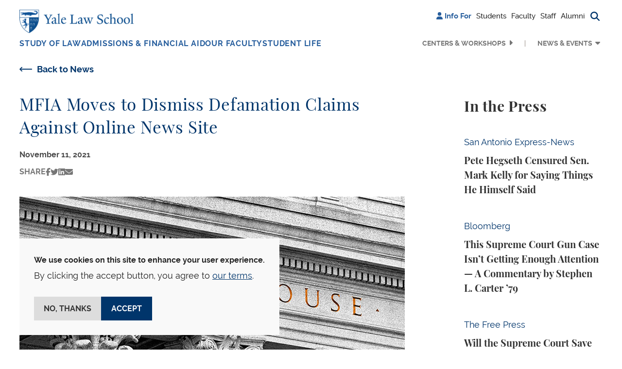

--- FILE ---
content_type: text/html; charset=UTF-8
request_url: https://law.yale.edu/yls-today/news/mfia-moves-dismiss-defamation-claims-against-online-news-site
body_size: 16889
content:

<!DOCTYPE html>
<html lang="en" dir="ltr" prefix="og: https://ogp.me/ns#" class="h-100">
  <head>
    <meta charset="utf-8" />
<noscript><style>form.antibot * :not(.antibot-message) { display: none !important; }</style>
</noscript><meta name="description" content="The Media Freedom and Information Access Clinic has moved to dismiss defamation claims against the online news site New Canaanite and its editor." />
<meta name="robots" content="max-image-preview:large" />
<link rel="canonical" href="https://law.yale.edu/yls-today/news/mfia-moves-dismiss-defamation-claims-against-online-news-site" />
<link rel="image_src" href="/sites/default/files/images/news/generic/mfp-courthouse-shutterstock_450265687-cropped.jpg" />
<meta name="rights" content="© Yale Law School" />
<meta property="og:site_name" content="Yale Law School" />
<meta property="og:title" content="MFIA Moves to Dismiss Defamation Claims Against Online News Site" />
<meta property="og:image" content="https://law.yale.edu/sites/default/files/styles/metatag_1200x630/public/images/news/generic/mfp-courthouse-shutterstock_450265687-cropped.jpg?itok=eU0vYc3X" />
<meta property="og:image:width" content="1200" />
<meta property="og:image:height" content="630" />
<meta property="og:updated_time" content="2021-12-20T20:03:11-0500" />
<meta property="og:image:alt" content="Atmospheric photo of a courthouse" />
<meta property="og:phone_number" content="2034324992" />
<meta name="twitter:card" content="summary_large_image" />
<meta name="twitter:title" content="MFIA Moves to Dismiss Defamation Claims Against Online News Site" />
<meta name="twitter:description" content="The Media Freedom and Information Access Clinic has moved to dismiss defamation claims against the online news site New Canaanite and its editor." />
<meta name="twitter:site:id" content="59226213" />
<meta name="twitter:creator:id" content="59226213" />
<meta name="twitter:creator" content="@YaleLawSch" />
<meta name="twitter:image" content="https://law.yale.edu/sites/default/files/styles/metatag_800x418/public/images/news/generic/mfp-courthouse-shutterstock_450265687-cropped.jpg?itok=bJ0R0m5j" />
<meta name="twitter:image:alt" content="Atmospheric photo of a courthouse" />
<meta name="google-site-verification" content="luKXbTuyvvX2nnIuDI7T85Xcgl-v0g8ZT7-StWwFcdU" />
<meta name="Generator" content="Drupal 11 (https://www.drupal.org)" />
<meta name="MobileOptimized" content="width" />
<meta name="HandheldFriendly" content="true" />
<meta name="viewport" content="width=device-width, initial-scale=1.0" />
<link rel="icon" href="/themes/custom/yls_main/favicon.ico" type="image/vnd.microsoft.icon" />

    <title>MFIA Moves to Dismiss Defamation Claims Against Online News Site | Yale Law School</title>
    <link rel="stylesheet" media="all" href="/sites/default/files/css/css_Yy3kpHROTs1TTAgyHFdp3To1Wac8ClBJ-Exoi-t6Lco.css?delta=0&amp;language=en&amp;theme=yls_main&amp;include=[base64]" />
<link rel="stylesheet" media="all" href="/sites/default/files/css/css_1zYj92Qp502v1TdTf2Ao7uJuNOoxWJFJE8ZNQ_51Qvc.css?delta=1&amp;language=en&amp;theme=yls_main&amp;include=[base64]" />
<link rel="stylesheet" media="print" href="/sites/default/files/css/css_IHFb3Hr3g8qvTa_fQzvZNBeCRjgmu3VQThyrpRkbDZs.css?delta=2&amp;language=en&amp;theme=yls_main&amp;include=[base64]" />
<link rel="stylesheet" media="all" href="/sites/default/files/css/css_1Yeal7BEzOFYft09SxUYmwB5I32CemHecKwC893Rn-0.css?delta=3&amp;language=en&amp;theme=yls_main&amp;include=[base64]" />

    <script type="application/json" data-drupal-selector="drupal-settings-json">{"path":{"baseUrl":"\/","pathPrefix":"","currentPath":"node\/11909423","currentPathIsAdmin":false,"isFront":false,"currentLanguage":"en"},"pluralDelimiter":"\u0003","suppressDeprecationErrors":true,"gtag":{"tagId":"","consentMode":false,"otherIds":[],"events":[],"additionalConfigInfo":[]},"ajaxPageState":{"libraries":"[base64]","theme":"yls_main","theme_token":null},"ajaxTrustedUrl":{"\/site-search":true},"gtm":{"tagId":null,"settings":{"data_layer":"dataLayer","include_classes":false,"allowlist_classes":"","blocklist_classes":"","include_environment":false,"environment_id":"","environment_token":""},"tagIds":["GTM-W5WLCW"]},"data":{"extlink":{"extTarget":true,"extTargetAppendNewWindowDisplay":true,"extTargetAppendNewWindowLabel":"(opens in a new window)","extTargetNoOverride":true,"extNofollow":false,"extTitleNoOverride":false,"extNoreferrer":true,"extFollowNoOverride":false,"extClass":"ext","extLabel":"(link is external)","extImgClass":false,"extSubdomains":false,"extExclude":"","extInclude":"","extCssExclude":"","extCssInclude":"","extCssExplicit":"","extAlert":false,"extAlertText":"This link will take you to an external web site. We are not responsible for their content.","extHideIcons":false,"mailtoClass":"0","telClass":"0","mailtoLabel":"(link sends email)","telLabel":"(link is a phone number)","extUseFontAwesome":false,"extIconPlacement":"append","extPreventOrphan":false,"extFaLinkClasses":"fa fa-external-link","extFaMailtoClasses":"fa fa-envelope-o","extAdditionalLinkClasses":"","extAdditionalMailtoClasses":"","extAdditionalTelClasses":"","extFaTelClasses":"fa fa-phone","allowedDomains":["www.law.yale.edu"],"extExcludeNoreferrer":""}},"eu_cookie_compliance":{"cookie_policy_version":"1.0.0","popup_enabled":true,"popup_agreed_enabled":false,"popup_hide_agreed":false,"popup_clicking_confirmation":false,"popup_scrolling_confirmation":false,"popup_html_info":"\u003Cdiv aria-labelledby=\u0022popup-text\u0022  class=\u0022eu-cookie-compliance-banner eu-cookie-compliance-banner-info eu-cookie-compliance-banner--opt-in\u0022\u003E\n  \u003Cdiv class=\u0022popup-content info eu-cookie-compliance-content\u0022\u003E\n        \u003Cdiv id=\u0022popup-text\u0022 class=\u0022eu-cookie-compliance-message\u0022 role=\u0022document\u0022\u003E\n      \u003Cp\u003E\u003Cstrong\u003EWe use cookies on this site to enhance your user experience.\u003C\/strong\u003E\u003C\/p\u003E\u003Cp\u003EBy clicking the accept button, you agree to \u003Ca href=\u0022\/about-yale-law-school\/offices-services\/information-technology-services-its\/yale-law-school-website-privacy-policy\u0022\u003Eour terms\u003C\/a\u003E.\u003C\/p\u003E\n              \u003Cbutton type=\u0022button\u0022 class=\u0022find-more-button eu-cookie-compliance-more-button\u0022\u003EMore info\u003C\/button\u003E\n          \u003C\/div\u003E\n\n    \n    \u003Cdiv id=\u0022popup-buttons\u0022 class=\u0022eu-cookie-compliance-buttons\u0022\u003E\n            \u003Cbutton type=\u0022button\u0022 class=\u0022agree-button eu-cookie-compliance-secondary-button\u0022\u003EAccept\u003C\/button\u003E\n              \u003Cbutton type=\u0022button\u0022 class=\u0022decline-button eu-cookie-compliance-default-button\u0022\u003ENo, thanks\u003C\/button\u003E\n          \u003C\/div\u003E\n  \u003C\/div\u003E\n\u003C\/div\u003E","use_mobile_message":false,"mobile_popup_html_info":"\u003Cdiv aria-labelledby=\u0022popup-text\u0022  class=\u0022eu-cookie-compliance-banner eu-cookie-compliance-banner-info eu-cookie-compliance-banner--opt-in\u0022\u003E\n  \u003Cdiv class=\u0022popup-content info eu-cookie-compliance-content\u0022\u003E\n        \u003Cdiv id=\u0022popup-text\u0022 class=\u0022eu-cookie-compliance-message\u0022 role=\u0022document\u0022\u003E\n      \n              \u003Cbutton type=\u0022button\u0022 class=\u0022find-more-button eu-cookie-compliance-more-button\u0022\u003EMore info\u003C\/button\u003E\n          \u003C\/div\u003E\n\n    \n    \u003Cdiv id=\u0022popup-buttons\u0022 class=\u0022eu-cookie-compliance-buttons\u0022\u003E\n            \u003Cbutton type=\u0022button\u0022 class=\u0022agree-button eu-cookie-compliance-secondary-button\u0022\u003EAccept\u003C\/button\u003E\n              \u003Cbutton type=\u0022button\u0022 class=\u0022decline-button eu-cookie-compliance-default-button\u0022\u003ENo, thanks\u003C\/button\u003E\n          \u003C\/div\u003E\n  \u003C\/div\u003E\n\u003C\/div\u003E","mobile_breakpoint":768,"popup_html_agreed":false,"popup_use_bare_css":true,"popup_height":"auto","popup_width":"100%","popup_delay":0,"popup_link":"\/about-yale-law-school\/offices-services\/information-technology-services-its\/yale-law-school-website-privacy-policy","popup_link_new_window":true,"popup_position":false,"fixed_top_position":true,"popup_language":"en","store_consent":false,"better_support_for_screen_readers":false,"cookie_name":"","reload_page":false,"domain":"","domain_all_sites":false,"popup_eu_only":false,"popup_eu_only_js":false,"cookie_lifetime":100,"cookie_session":0,"set_cookie_session_zero_on_disagree":0,"disagree_do_not_show_popup":false,"method":"opt_in","automatic_cookies_removal":true,"allowed_cookies":"","withdraw_markup":"\u003Cbutton type=\u0022button\u0022 class=\u0022eu-cookie-withdraw-tab\u0022\u003EPrivacy settings\u003C\/button\u003E\n\u003Cdiv aria-labelledby=\u0022popup-text\u0022 class=\u0022eu-cookie-withdraw-banner\u0022\u003E\n  \u003Cdiv class=\u0022popup-content info eu-cookie-compliance-content\u0022\u003E\n    \u003Cdiv id=\u0022popup-text\u0022 class=\u0022eu-cookie-compliance-message\u0022 role=\u0022document\u0022\u003E\n      \u003Cp\u003E\u003Cstrong\u003EWe use cookies on this site to enhance your user experience.\u003C\/strong\u003E\u003C\/p\u003E\u003Cp\u003EYou have given your consent for us to set cookies.\u003C\/p\u003E\n    \u003C\/div\u003E\n    \u003Cdiv id=\u0022popup-buttons\u0022 class=\u0022eu-cookie-compliance-buttons\u0022\u003E\n      \u003Cbutton type=\u0022button\u0022 class=\u0022eu-cookie-withdraw-button \u0022\u003EWithdraw consent\u003C\/button\u003E\n    \u003C\/div\u003E\n  \u003C\/div\u003E\n\u003C\/div\u003E","withdraw_enabled":false,"reload_options":0,"reload_routes_list":"","withdraw_button_on_info_popup":false,"cookie_categories":[],"cookie_categories_details":[],"enable_save_preferences_button":true,"cookie_value_disagreed":"0","cookie_value_agreed_show_thank_you":"1","cookie_value_agreed":"2","containing_element":"body","settings_tab_enabled":false,"olivero_primary_button_classes":"","olivero_secondary_button_classes":"","close_button_action":"close_banner","open_by_default":true,"modules_allow_popup":true,"hide_the_banner":false,"geoip_match":true,"unverified_scripts":[]},"user":{"uid":0,"permissionsHash":"b78c7f7dc1c93d5165cff376181a6237d308e628f8ec64016fd16b1473a77860"}}</script>
<script src="/sites/default/files/js/js_gEcXIrDO_h-pz8a5Yvqkn7iZtdy5qMtc02i_lwgX9HM.js?scope=header&amp;delta=0&amp;language=en&amp;theme=yls_main&amp;include=[base64]"></script>
<script src="/libraries/fontawesome/js/all.js" defer crossorigin="anonymous"></script>
<script src="/libraries/fontawesome/js/v4-shims.js" defer crossorigin="anonymous"></script>
<script src="/modules/contrib/google_tag/js/gtag.js?t9c1gg"></script>
<script src="/modules/contrib/google_tag/js/gtm.js?t9c1gg"></script>

  </head>
  <body class="role-anonymous theme-yls-main page-node-11909423 alias--yls-today-news-mfia-moves-dismiss-defamation-claims-against-online-news-site path-node page-node-type-article   d-flex flex-column h-100">
        <div class="visually-hidden-focusable skip-link p-3 container">
      <a href="#main-content" class="p-2">
        Skip to main content
      </a>
    </div>
    <noscript><iframe src="https://www.googletagmanager.com/ns.html?id=GTM-W5WLCW"
                  height="0" width="0" style="display:none;visibility:hidden"></iframe></noscript>

      <div class="dialog-off-canvas-main-canvas d-flex flex-column h-100" data-off-canvas-main-canvas>
    






<header class="">
  
      <nav class="navbar navbar-expand-lg    p-0 header-navigation">
      <div
        class="none header-wrapper container-xl flex-row flex-lg-column collapsed-menu">
        <div class="main-nav-branding">
            <div class="region region-nav-branding d-flex align-items-center align-items-lg-start justify-content-between">
    <div id="block-yls-main-branding" class="block block-system block-system-branding-block">
  
    
  <div class="navbar-brand d-flex align-items-center">

    <a href="/" title="Home" rel="home" class="site-logo d-block">
    <img src="/themes/custom/yls_main/logo2x.png" alt="Home" fetchpriority="high" />
  </a>
  
  <div>
    
      </div>
</div>
</div>
<nav role="navigation" aria-label="Additional menu" id="block-additionalmenu" class="block block-menu navigation menu--additional-menu">
        
              <ul data-block="nav_branding" class="nav navbar-nav">
                    <li class="nav-item">
        <span class="nav-link"><i class="fas fa-user" aria-hidden="true"></i> <span class="link-text">Info For</span></span>
              </li>
                <li class="nav-item">
        <a href="/students" class="nav-link" data-drupal-link-system-path="node/11846366">Students</a>
              </li>
                <li class="nav-item">
        <a href="/infoforfaculty" class="nav-link" data-drupal-link-system-path="node/11862521">Faculty</a>
              </li>
                <li class="nav-item">
        <a href="/staff" class="nav-link" data-drupal-link-system-path="node/11862531">Staff</a>
              </li>
                <li class="nav-item">
        <a href="/alumni" class="nav-link" data-drupal-link-system-path="node/53">Alumni</a>
              </li>
                <li class="nav-item">
        <span class="search-trigger nav-link"><i class="fas fa-magnifying-glass" aria-hidden="true" title="Search button"></i><span class="sr-only">Search button</span></span>
              </li>
        </ul>
  


  </nav>
<div class="views-exposed-form main-search block block-views block-views-exposed-filter-blocksearch-search-form container-xl" data-drupal-selector="views-exposed-form-search-search-form" id="block-exposedformsearchsearch-form">
  
    
      <form data-block="nav_branding" action="/site-search" method="get" id="views-exposed-form-search-search-form" accept-charset="UTF-8">
  <div class="form--inline clearfix d-flex flex-column flex-md-row search-block-form">
  <div class="js-form-item form-item js-form-type-textfield form-type-textfield js-form-item-keyword form-item-keyword">
      <label for="edit-keyword">Search</label>
        
  <input placeholder="Search" data-drupal-selector="edit-keyword" type="text" id="edit-keyword" name="keyword" value="" size="30" maxlength="128" class="form-text form-control" />


        </div>
<div data-drupal-selector="edit-actions" class="form-actions js-form-wrapper form-wrapper" id="edit-actions">
    <input data-drupal-selector="edit-submit-search" type="submit" id="edit-submit-search" value="Search" class="button js-form-submit form-submit btn btn-secondary" />

</div>

</div>

</form>

  </div>

  </div>

        </div>

        <button
          class="navbar-toggler collapsed d-flex align-items-center justify-content-center d-lg-none"
          type="button" data-bs-toggle="collapse"
          data-bs-target="#navbarSupportedContent"
          aria-controls="navbarSupportedContent"
          aria-expanded="false" aria-label="Toggle navigation">
          <i class="fa-solid fa-bars"></i>
          <i class="fa-solid fa-xmark"></i>
        </button>

        <div
          class="collapse-menu collapse navbar-collapse justify-content-lg-end flex-wrap"
          id="navbarSupportedContent">
          <div class="shadow-wrapper d-lg-none"></div>

          <div class="menu-wrapper">
            <div class="additional-nav-branding d-lg-none">
                <div class="region region-nav-additional d-flex align-items-center justify-content-between">
    <div class="views-exposed-form main-search block block-views block-views-exposed-filter-blocksearch-mobile-search-form container-xl" data-drupal-selector="views-exposed-form-search-mobile-search-form" id="block-exposedformsearchmobile-search-form">
  
    
      <form data-block="nav_additional" action="/site-search" method="get" id="views-exposed-form-search-mobile-search-form" accept-charset="UTF-8">
  <div class="form--inline clearfix d-flex flex-column flex-md-row search-block-form">
  <div class="js-form-item form-item js-form-type-textfield form-type-textfield js-form-item-keyword form-item-keyword">
      <label for="edit-keyword--2">Search</label>
        
  <input placeholder="Search" data-drupal-selector="edit-keyword" type="text" id="edit-keyword--2" name="keyword" value="" size="30" maxlength="128" class="form-text form-control" />


        </div>
<div data-drupal-selector="edit-actions" class="form-actions js-form-wrapper form-wrapper" id="edit-actions--2">
    <input data-twig-suggestion="exposed_form_search_button" class="button-search button js-form-submit form-submit btn btn-secondary" data-drupal-selector="edit-submit-search-2" type="submit" id="edit-submit-search--2" value="Search" />

</div>

</div>

</form>

  </div>
<nav role="navigation" aria-label="Additional menu" id="block-additionalmenu-2" class="block block-menu navigation menu--additional-menu">
        
              <ul data-block="nav_additional" class="nav navbar-nav">
                    <li class="nav-item">
        <span class="nav-link"><i class="fas fa-user" aria-hidden="true"></i> <span class="link-text">Info For</span></span>
              </li>
                <li class="nav-item">
        <a href="/students" class="nav-link" data-drupal-link-system-path="node/11846366">Students</a>
              </li>
                <li class="nav-item">
        <a href="/infoforfaculty" class="nav-link" data-drupal-link-system-path="node/11862521">Faculty</a>
              </li>
                <li class="nav-item">
        <a href="/staff" class="nav-link" data-drupal-link-system-path="node/11862531">Staff</a>
              </li>
                <li class="nav-item">
        <a href="/alumni" class="nav-link" data-drupal-link-system-path="node/53">Alumni</a>
              </li>
                <li class="nav-item">
        <span class="search-trigger nav-link"><i class="fas fa-magnifying-glass" aria-hidden="true" title="Search button"></i><span class="sr-only">Search button</span></span>
              </li>
        </ul>
  


  </nav>

  </div>

            </div>

              <div class="region region-nav-main d-flex flex-column flex-lg-row flex-grow-1 justify-content-between">
    <nav role="navigation" aria-label="Main navigation" id="block-mainnavigation" class="block block-menu navigation menu--main">
        
  <ul data-region="nav_main" data-block="nav_main" class="menu menu-level-0 navbar-nav main-navigation">
                  
        <li class="menu-item dropdown nav-item extra-menu">
          <a href="/studying-law-yale" class="menu-link" data-drupal-link-system-path="node/34">Study of Law</a>
                      <button type="button" class="collapse-button" aria-label="Collapse menu"></button>
                                          
  
  <div class="menu_link_content menu-link-contentmain view-mode-default menu-dropdown menu-dropdown-0 menu-type-default dropdown-menu">
    <div class="container-xl menu-container">
                      <div class="layout layout--fourcol-section">

          <div  class="layout__region layout__region--first">
        <div class="block block-layout-builder block-inline-blockmega-menu-image-callout">
  
    
      
  <div class="field field--name-field-image field--type-entity-reference field--label-hidden field__items">  <img loading="lazy" src="/sites/default/files/styles/mega_menu_image/public/images/spotlight_studyoflaw.jpg?itok=Mdp0FrS6" width="275" height="153" alt="Students in library" class="img-fluid image-style-mega-menu-image" />



  </div>

    <div class="image-callout-wrapper">
      
  <div class="field field--name-field-heading field--type-string field--label-hidden field__items">Areas of Study
  </div>
  <div class="clearfix text-formatted field field--name-field-wysiwyg field--type-text-long field--label-hidden field__items"><p>Discover your passion</p>
  </div><a href="/studying-law-yale/areas-study">Academics</a>
    </div>
  </div>

      </div>
    
          <div  class="layout__region layout__region--second">
        <div class="block block-layout-builder block-inline-blocklinks-with-heading">
  
    
      
  <b class="field field--name-field-heading field--type-string field--label-hidden field__items">Study at YLS
  </b><a href="/study-law-yale/degree-programs">Degree Programs</a><a href="/studying-law-yale/areas-study">Areas of Study</a><a href="https://courses.law.yale.edu/">Courses</a><a href="/study-law-yale/clinical-and-experiential-learning">Clinical and Experiential Learning</a>
  </div>

      </div>
    
          <div  class="layout__region layout__region--third">
        <div class="block block-layout-builder block-inline-blocklinks-with-heading">
  
    
      
  <b class="field field--name-field-heading field--type-string field--label-hidden field__items">Programs and Resources
  </b><a href="/study-law-yale/academic-calendar-resources">Academic Calendar &amp; Resources</a><a href="/study-law-yale/alumni-student-profiles">Alumni &amp; Student Profiles</a><a href="/leadership">The Tsai Leadership Program</a>
  </div>

      </div>
    
          <div  class="layout__region layout__region--fourth">
        <div class="block block-layout-builder block-inline-blocklinks-with-heading">
  
    
      
  <b class="field field--name-field-heading field--type-string field--label-hidden field__items">Library
  </b><a href="https://library.law.yale.edu/">Yale Law Library</a><a href="https://library.law.yale.edu/using-library">Using the Library</a><a href="https://library.law.yale.edu/research">Research</a><a href="https://library.law.yale.edu/collections">Collections</a>
  </div>

      </div>
    
  </div>

          </div>
  </div>



                  </li>
                        
        <li class="menu-item dropdown nav-item extra-menu">
          <a href="/admissions-financial-aid" class="menu-link" data-drupal-link-system-path="node/102721">Admissions &amp; Financial Aid</a>
                      <button type="button" class="collapse-button" aria-label="Collapse menu"></button>
                                          
  
  <div class="menu_link_content menu-link-contentmain view-mode-default menu-dropdown menu-dropdown-0 menu-type-default dropdown-menu">
    <div class="container-xl menu-container">
                      <div class="layout layout--fourcol-section">

          <div  class="layout__region layout__region--first">
        <div class="block block-layout-builder block-inline-blockmega-menu-image-callout">
  
    
      
  <div class="field field--name-field-image field--type-entity-reference field--label-hidden field__items">  <img loading="lazy" src="/sites/default/files/styles/mega_menu_image/public/images/about/spotlight_newhaven.jpg?itok=7Y4xM-ok" width="275" height="153" alt="an aerial view of downtown New Haven with the Green, buildings, and Long Island Sound visible" class="img-fluid image-style-mega-menu-image" />



  </div>

    <div class="image-callout-wrapper">
      
  <div class="field field--name-field-heading field--type-string field--label-hidden field__items">New Haven &amp; The Region
  </div>
  <div class="clearfix text-formatted field field--name-field-wysiwyg field--type-text-long field--label-hidden field__items"><p>Discover our home city</p>
  </div><a href="https://law.yale.edu/about-yale-law-school/new-haven-and-region">Learn more</a>
    </div>
  </div>

      </div>
    
          <div  class="layout__region layout__region--second">
        <div class="block block-layout-builder block-inline-blocklinks-with-heading">
  
    
      
  <b class="field field--name-field-heading field--type-string field--label-hidden field__items">Apply
  </b><a href="/admissions/jd-admissions">JD Admissions</a><a href="/study-law-yale/degree-programs/graduate-programs">Graduate Admissions</a><a href="/admissions/nondiscriminationtitle-ix-statements">Nondiscrimination, Title IX, &amp; Clery Act Statements</a>
  </div>

      </div>
    
          <div  class="layout__region layout__region--third">
        <div class="block block-layout-builder block-inline-blocklinks-with-heading">
  
    
      
  <b class="field field--name-field-heading field--type-string field--label-hidden field__items">Financial Aid
  </b><a href="/admissions/financial-aid">Financial Aid Support</a><a href="/admissions/cost-financial-aid/applying-financial-aid/new-students">Prospective &amp; Admitted Students</a><a href="/admissions/cost-financial-aid/applying-financial-aid/current-students">Current Students</a><a href="/admissions/cost-financial-aid/financial-aid-forms-resources">Financial Aid Forms &amp; FAQs</a>
  </div>

      </div>
    
          <div  class="layout__region layout__region--fourth">
        <div class="block block-layout-builder block-inline-blocklinks-with-heading">
  
    
      
  <b class="field field--name-field-heading field--type-string field--label-hidden field__items">Visit
  </b><a href="https://tour.concept3d.com/share/vMfqccKVJ/stop/1">Virtual Tour</a><a href="/about-yale-law-school/visit-directions">Visit &amp; Directions</a><a href="/our-school-location">Our School &amp; Location</a><a href="/about-yale-law-school/new-haven-and-region">New Haven &amp; The Region</a>
  </div>

      </div>
    
  </div>

          </div>
  </div>



                  </li>
                        
        <li class="menu-item dropdown nav-item extra-menu">
          <a href="/faculty?type=faculty" class="menu-link" data-drupal-link-query="{&quot;type&quot;:&quot;faculty&quot;}" data-drupal-link-system-path="node/15">Our Faculty</a>
                      <button type="button" class="collapse-button" aria-label="Collapse menu"></button>
                                          
  
  <div class="menu_link_content menu-link-contentmain view-mode-default menu-dropdown menu-dropdown-0 menu-type-default dropdown-menu">
    <div class="container-xl menu-container">
                      <div class="layout layout--fourcol-section">

          <div  class="layout__region layout__region--first">
        <div class="block block-layout-builder block-inline-blockmega-menu-image-callout">
  
    
      
  <div class="field field--name-field-image field--type-entity-reference field--label-hidden field__items">  <img loading="lazy" src="/sites/default/files/styles/mega_menu_image/public/images/images/driver_teaching_homepage.jpg?itok=PK83Ru0o" width="275" height="153" alt="Professor Justin Driver teaching" class="img-fluid image-style-mega-menu-image" />



  </div>

    <div class="image-callout-wrapper">
      
  <div class="field field--name-field-heading field--type-string field--label-hidden field__items">Faculty News
  </div>
  <div class="clearfix text-formatted field field--name-field-wysiwyg field--type-text-long field--label-hidden field__items"><p>Prominent scholars with broad expertise</p>
  </div><a href="https://law.yale.edu/our-faculty/faculty-news">Read More</a>
    </div>
  </div>

      </div>
    
          <div  class="layout__region layout__region--second">
        <div class="block block-layout-builder block-inline-blocklinks-with-heading">
  
    
      
  <b class="field field--name-field-heading field--type-string field--label-hidden field__items">Our Faculty
  </b><a href="/faculty?type=faculty">Faculty Directory</a><a href="/faculty?type=lecturers-affiliates">Lecturers &amp; Affiliates</a><a href="/faculty?type=adjunct-and-visiting-professors">Adjunct &amp; Visiting Professors</a>
  </div>

      </div>
    
          <div  class="layout__region layout__region--third">
        <div class="block block-layout-builder block-inline-blocklinks-with-heading">
  
    
      
  <b class="field field--name-field-heading field--type-string field--label-hidden field__items">Scholarship
  </b><a href="/our-faculty/faculty-news">Faculty News</a><a href="https://openyls.law.yale.edu/handle/20.500.13051/35">Faculty Scholarship</a><a href="/about-yale-law-school/office-dean/inside-yale-law-school-podcast">Inside Yale Law School Podcast</a>
  </div>

      </div>
    
    
  </div>

          </div>
  </div>



                  </li>
                        
        <li class="menu-item dropdown nav-item extra-menu">
          <a href="/student-life" class="menu-link" data-drupal-link-system-path="node/681">Student Life</a>
                      <button type="button" class="collapse-button" aria-label="Collapse menu"></button>
                                          
  
  <div class="menu_link_content menu-link-contentmain view-mode-default menu-dropdown menu-dropdown-0 menu-type-default dropdown-menu">
    <div class="container-xl menu-container">
                      <div class="layout layout--fourcol-section">

          <div  class="layout__region layout__region--first">
        <div class="block block-layout-builder block-inline-blockmega-menu-image-callout">
  
    
      
  <div class="field field--name-field-image field--type-entity-reference field--label-hidden field__items">  <img loading="lazy" src="/sites/default/files/styles/mega_menu_image/public/area/department/admissions/image/yls_courtyard-09.jpg?itok=lCUbF-Bs" width="275" height="153" alt="The Sol Goldman Courtyard on a sunny day with the magnolia tree in bloom and students eating and talking outdoors." class="img-fluid image-style-mega-menu-image" />



  </div>

    <div class="image-callout-wrapper">
      
  <div class="field field--name-field-heading field--type-string field--label-hidden field__items">Career Development
  </div>
  <div class="clearfix text-formatted field field--name-field-wysiwyg field--type-text-long field--label-hidden field__items"><p>Resources for students and alumni</p>
  </div><a href="https://law.yale.edu/student-life/career-development">Learn more</a>
    </div>
  </div>

      </div>
    
          <div  class="layout__region layout__region--second">
        <div class="block block-layout-builder block-inline-blocklinks-with-heading">
  
    
      
  <b class="field field--name-field-heading field--type-string field--label-hidden field__items">Resources
  </b><a href="/student-life/office-student-affairs">Office of Student Affairs</a><a href="/student-life/career-development">Career Development</a><a href="/student-life/programs-and-funding-opportunities">Programs &amp; Funding Opportunities</a><a href="/student-life/health-wellness">Health &amp; Wellness</a>
  </div>

      </div>
    
          <div  class="layout__region layout__region--third">
        <div class="block block-layout-builder block-inline-blocklinks-with-heading">
  
    
      
  <b class="field field--name-field-heading field--type-string field--label-hidden field__items">Community
  </b><a href="/student-life/student-journals-organizations">Student Journals &amp; Organizations</a><a href="/student-life/commencement">Commencement</a><a href="/student-life/news">Student News &amp; Opinion</a>
  </div>

      </div>
    
          <div  class="layout__region layout__region--fourth">
        <div class="block block-layout-builder block-inline-blocklinks-with-heading">
  
    
      
  <b class="field field--name-field-heading field--type-string field--label-hidden field__items">Policies
  </b><a href="/student-life/policies-resources-and-reporting">Policies, Resources, &amp; Reporting</a><a href="/sites/default/files/area/department/studentaffairs/document/rights_and_duties_091422.pdf">Rights &amp; Duties</a>
  </div>

      </div>
    
  </div>

          </div>
  </div>



                  </li>
            </ul>




  </nav>
<nav role="navigation" aria-label="Secondary Menu" id="block-secondarymenu" class="block block-menu navigation menu--secondary">
        
              <ul data-block="nav_main" class="nav navbar-nav secondary-navigation d-flex flex-column-reverse flex-lg-row justify-content-end">
                    <li class="nav-item dropdown menu-item">
        <a href="/centers-and-workshops" class="nav-link menu-link" data-drupal-link-system-path="node/11897881">Centers &amp; Workshops</a>
                  <button type="button" class="collapse-button" aria-label="Collapse menu"></button>
                      </li>
                <li class="nav-item dropdown menu-item expanded">
        <button class="nav-link menu-link" type="button">News &amp; Events</button>
                  <button type="button" class="collapse-button" aria-label="Collapse menu"></button>
                                        <ul class="dropdown-menu">
                    <li class="nav-item dropdown-item submenu-item">
        <a href="/yls-today" class="nav-link" data-drupal-link-system-path="node/48">News &amp; Events</a>
                      </li>
                <li class="nav-item dropdown-item submenu-item">
        <a href="/yls-today/news" class="nav-link" data-drupal-link-system-path="yls-today/news">News</a>
                      </li>
                <li class="nav-item dropdown-item submenu-item">
        <a href="/yls-today/events" class="nav-link" data-drupal-link-system-path="yls-today/events">Events Calendar</a>
                      </li>
                <li class="nav-item dropdown-item submenu-item">
        <a href="/yls-today/events/submit-event" class="nav-link" data-drupal-link-system-path="node/245386">Submit an Event</a>
                      </li>
                <li class="nav-item dropdown-item submenu-item">
        <a href="/yls-today/press" class="nav-link" data-drupal-link-system-path="node/2249">In The Press</a>
                      </li>
                <li class="nav-item dropdown-item submenu-item">
        <a href="/yls-today/media-inquiries" class="nav-link" data-drupal-link-system-path="node/43">Media Inquiries</a>
                      </li>
                <li class="nav-item dropdown-item submenu-item">
        <a href="/yls-today/yale-law-school-videos" class="nav-link" data-drupal-link-system-path="node/4561">Videos</a>
                      </li>
                <li class="nav-item dropdown-item submenu-item">
        <a href="https://law.yale.edu/about-yale-law-school/office-dean/inside-yale-law-school-podcast" class="nav-link">Inside Yale Law School Podcast</a>
                      </li>
                <li class="nav-item dropdown-item submenu-item">
        <a href="/yls-today/social-media" class="nav-link" data-drupal-link-system-path="node/42">Social Media</a>
                      </li>
                <li class="nav-item dropdown-item submenu-item">
        <a href="https://ylr.law.yale.edu/" class="nav-link">Yale Law Report</a>
                      </li>
              </ul>
      
              </li>
              </ul>
      


  </nav>

  </div>


            <div class="collapse-filler d-lg-none"></div>
          </div>
        </div>
      </div>
    </nav>
  
</header>


<main role="main">
  <a id="main-content" tabindex="-1"></a>
  
  
  
  
  
  
  <div class="p-0 main-content-wrapper container-fluid">
              <div class="container-xl">
          <div class="region region-highlighted">
    <div data-drupal-messages-fallback class="hidden"></div>

  </div>

      </div>
        <div class="container-xl">
      <div class="row ">
                <div class="order-1 order-lg-2 col-12 col-lg-9 has-sidebar main-content">
          
  <div class="region region-content p-0">
    <div id="block-yls-main-content" class="block block-system block-system-main-block">
  
    
      <article class="node node--type-article node--view-mode-full">

  <div class="title-info">
    <div class="back-to-listing">
      <a href="/yls-today/news" class="btn-back">Back to News</a>
    </div>
    <h1><span class="field field--name-title field--type-string field--label-hidden">MFIA Moves to Dismiss Defamation Claims Against Online News Site</span>
</h1>
  </div>

  <div class="node__content">
          
  <div class="field field--name-field-date field--type-datetime field--label-hidden field__items">
        <div class="field__item"><time datetime="2021-11-11T12:00:00Z" class="datetime">November 11, 2021</time>
</div>
  </div>
    
    <div class="block block-kwall-share-bar block-kwall-share-bar-block">
  
    
      
<div class="kwall-share-bar">
  <span>Share</span>
  <ul class="share-list list-inline">
          <li class="list-inline-item">
                                      <a class="share-on facebook"
             href="https://www.facebook.com/sharer/sharer.php?u=https%3A%2F%2Flaw.yale.edu%2Fyls-today%2Fnews%2Fmfia-moves-dismiss-defamation-claims-against-online-news-site&amp;t=MFIA%20Moves%20to%20Dismiss%20Defamation%20Claims%20Against%20Online%20News%20Site"
             target="popup"
             aria-label="Share this page on facebook"
             rel="nofollow noopener"
             onclick="window.open('https://www.facebook.com/sharer/sharer.php?u=https%3A%2F%2Flaw.yale.edu%2Fyls-today%2Fnews%2Fmfia-moves-dismiss-defamation-claims-against-online-news-site&amp;t=MFIA%20Moves%20to%20Dismiss%20Defamation%20Claims%20Against%20Online%20News%20Site', 'popup', 'width=600, height=600'); return false;"><i
              class="fab fa-facebook-f" aria-hidden="true"></i></a>
                                      </li>
          <li class="list-inline-item">
                                              <a class="share-on twitter"
             href="https://twitter.com/intent/tweet?text=MFIA%20Moves%20to%20Dismiss%20Defamation%20Claims%20Against%20Online%20News%20Site&amp;url=https%3A%2F%2Flaw.yale.edu%2Fyls-today%2Fnews%2Fmfia-moves-dismiss-defamation-claims-against-online-news-site"
             target="popup"
             aria-label="Share this page on twitter"
             rel="nofollow noopener"
             onclick="window.open('https://twitter.com/intent/tweet?text=MFIA%20Moves%20to%20Dismiss%20Defamation%20Claims%20Against%20Online%20News%20Site&amp;url=https%3A%2F%2Flaw.yale.edu%2Fyls-today%2Fnews%2Fmfia-moves-dismiss-defamation-claims-against-online-news-site', 'popup', 'width=600, height=600'); return false;"><i
              class="fab fa-twitter" aria-hidden="true"></i></a>
                              </li>
          <li class="list-inline-item">
                                                      <a class="share-on linkedin"
             href="https://www.linkedin.com/sharing/share-offsite/?url=https%3A%2F%2Flaw.yale.edu%2Fyls-today%2Fnews%2Fmfia-moves-dismiss-defamation-claims-against-online-news-site"
             target="popup"
             aria-label="Share this page on linkedin"
             rel="nofollow noopener"
             onclick="window.open('https://www.linkedin.com/sharing/share-offsite/?url=https%3A%2F%2Flaw.yale.edu%2Fyls-today%2Fnews%2Fmfia-moves-dismiss-defamation-claims-against-online-news-site', 'popup', 'width=600, height=600'); return false;"><i
              class="fab fa-linkedin" aria-hidden="true"></i></a>
                      </li>
          <li class="list-inline-item">
                                                              <a class="share-on email"
             href="mailto:?Subject=MFIA%20Moves%20to%20Dismiss%20Defamation%20Claims%20Against%20Online%20News%20Site&amp;Body=https%3A%2F%2Flaw.yale.edu%2Fyls-today%2Fnews%2Fmfia-moves-dismiss-defamation-claims-against-online-news-site"
             target="popup"
             aria-label="Share this page via email"
             rel="nofollow noopener"
             onclick="window.open('mailto:?Subject=MFIA%20Moves%20to%20Dismiss%20Defamation%20Claims%20Against%20Online%20News%20Site&amp;Body=https%3A%2F%2Flaw.yale.edu%2Fyls-today%2Fnews%2Fmfia-moves-dismiss-defamation-claims-against-online-news-site', 'popup', 'width=600, height=600'); return false;"><i
              class="fas fa-envelope" aria-hidden="true"></i></a>
              </li>
      </ul>
</div>

  </div>


          <div class="image-container">
                  
  <div class="field field--name-field-image field--type-entity-reference field--label-hidden field__items">
        <div class="field__item">  <img loading="lazy" src="/sites/default/files/styles/content_793x529/public/images/news/generic/mfp-courthouse-shutterstock_450265687-cropped.jpg?itok=lTGL6dCl" width="793" height="529" alt="Atmospheric photo of a courthouse" class="img-fluid image-style-content-793x529" />


</div>
  </div>
                        </div>
        
  <div class="clearfix text-formatted field field--name-body field--type-text-with-summary field--label-hidden field__items">
        <div class="field__item"><p>Yale Law School’s <a href="https://law.yale.edu/mfia">Media Freedom and Information Access</a> (MFIA) Clinic is currently defending the online news site <em>New Canaanite</em> and its editor Michael Dinan <a href="https://law.yale.edu/mfia/projects/local-news-initiative/new-canaanite">against defamation claims brought against them</a> by New York attorney Farva Jafri for reporting on a parking dispute. The case is part of MFIA’s Local News Initiative, which provides pro bono legal services to small and nonprofit news sites throughout New England.</p><p>The claims against MFIA’s clients are part of a broader lawsuit filed in federal court by Jafri, alleging that the town of New Canaan and various town officials discriminated against her on the basis of race. Jafri, who is Pakistani-American, alleges that the town and its officials singled her out in issuing her a parking ticket while she was working as an Uber driver. She also claims that a July 11, 2019 hearing at the New Canaan parking bureau upheld the ticket and imposed a fine in a racially discriminatory manner. Two years after the hearing, in July 2021, Jafri sued.</p><p>In addition to asserting claims for race discrimination against the town and its officials, Jafri’s complaint alleges that an article published by Dinan about the parking bureau hearing defames and casts her in a false light. Jafri further alleges that Dinan committed assault against her by holding his phone camera near her.</p><p>The clinic has moved to dismiss the claims against Dinan and <em>New Canaanite</em> on a number of grounds.</p><p>The clinic’s motion contends that Jafri’s defamation and false light claims are not supported by alleged facts sufficient to establish the existence of a claim, particularly because Jafri fails to specify the nature of Dinan’s allegedly false statements. The clinic also seeks dismissal of the defamation claim because it was filed more than two years after the publication of Dinan’s article, and challenges the adequacy of service of the complaint.</p><p>Citing Connecticut’s anti-strategic litigation against public participation (“anti-SLAPP”) statute, which protects parties from meritless lawsuits designed to chill free speech, the clinic asserted that the claims against its clients should be dismissed and costs and attorneys’ fees awarded to its clients.</p><p>In response to the deficiencies identified by the clinic’s motion, Jafri recently moved to amend her complaint. Apparently unconvinced by Jafri’s proposed amendments, the court has ordered Jafri to explain why they overcome all the clinic’s arguments.</p><p>“This case is a paradigm example of why the Local News Initiative is so important,” said Clinical Lecturer in Law and MFIA Local Journalism Fellow Stephen Stich ’17. “Small local news outlets shouldn’t have to choose between foregoing their reporting on controversial issues and facing meritless lawsuits that can break the bank.”</p><p>Daniel Betancourt ’22, a student in the clinic, added, “For news outlets like the <em>New Canaanite</em>, it is absolutely essential that they have space to breathe if they’re going to engage in any kind of meaningful and effective journalism. MFIA and the Local News Initiative help protect that space.”</p><p>With support from the Legal Clinics Fund and the Knight Foundation, the Local News Initiative assists investigative journalists and news publications who do not otherwise have access to legal resources, and trains the next generation of media lawyers.</p><p>The&nbsp;MFIA&nbsp;Clinic at Yale Law School is dedicated to increasing government transparency, defending the essential work of news gatherers, and protecting freedom of expression through impact litigation, direct legal services, and policy work.</p></div>
  </div>
  </div>

</article>

  </div>

  </div>

        </div>
                  <div class="order-3 col-12 col-lg-3 sidebar-second   ">
              <div class="region region-sidebar-second">
    <div id="block-entityviewcontent-right-sidebar" class="block block-ctools block-entity-viewnode">
  
    
      
<section data-block="sidebar_second" class="node node--type-article node--view-mode-sidebar">
  <div class="node__content">
    
  </div>
</section>

  </div>
<div class="views-element-container block block-views block-views-blockin-the-press-news-detail-block" id="block-views-block-in-the-press-news-detail-block">
  
    
      <div data-block="sidebar_second"><div class="view view-in-the-press view-id-in_the_press view-display-id-news_detail_block js-view-dom-id-0f38ec502f32d6996aea36ea52f7c8d8f94180d90687a0cde1a9fd13698b0e5d">
  
    
      <div class="view-header">
      <h2 class="news-header">In the Press</h2>
    </div>
      
      <div class="view-content">
          <div class="position-relative views-row">
<section class="node node--type-article-link node--view-mode-teaser article-teaser-link">
  <div>
    <div class="content-wrapper">
      
  <div class="field field--name-field-site-name-plain field--type-string field--label-hidden field__items">
        <div class="field__item">San Antonio Express-News</div>
  </div>
      <h3 class="title">
        <a
            href="https://www.expressnews.com/news/texas/article/hegseth-censure-mark-kelly-refuse-illegal-orders-21284473.php"
            target="_blank"
            aria-label="Pete Hegseth Censured Sen. Mark Kelly for Saying Things He Himself Said"><span class="field field--name-title field--type-string field--label-hidden">Pete Hegseth Censured Sen. Mark Kelly for Saying Things He Himself Said</span>
</a>
      </h3>
      
    </div>
    <a
        href="https://www.expressnews.com/news/texas/article/hegseth-censure-mark-kelly-refuse-illegal-orders-21284473.php"
        target="_blank"
        aria-label="https://www.expressnews.com/news/texas/article/hegseth-censure-mark-kelly-refus…"
        class="clickable-wrapper">
      <span class="sr-only">Pete Hegseth Censured Sen. Mark Kelly for Saying Things He Himself Said</span>
    </a>
  </div>
</section>
</div>
    <div class="position-relative views-row">
<section class="node node--type-article-link node--view-mode-teaser article-teaser-link">
  <div>
    <div class="content-wrapper">
      
  <div class="field field--name-field-site-name-plain field--type-string field--label-hidden field__items">
        <div class="field__item">Bloomberg</div>
  </div>
      <h3 class="title">
        <a
            href="https://www.bloomberg.com/opinion/articles/2026-01-24/this-supreme-court-gun-case-isn-t-getting-enough-attention?srnd=undefined"
            target="_blank"
            aria-label="This Supreme Court Gun Case Isn’t Getting Enough Attention — A Commentary by Stephen L. Carter ’79"><span class="field field--name-title field--type-string field--label-hidden">This Supreme Court Gun Case Isn’t Getting Enough Attention — A Commentary by Stephen L. Carter ’79</span>
</a>
      </h3>
      
    </div>
    <a
        href="https://www.bloomberg.com/opinion/articles/2026-01-24/this-supreme-court-gun-case-isn-t-getting-enough-attention?srnd=undefined"
        target="_blank"
        aria-label="https://www.bloomberg.com/opinion/articles/2026-01-24/this-supreme-court-gun-ca…"
        class="clickable-wrapper">
      <span class="sr-only">This Supreme Court Gun Case Isn’t Getting Enough Attention — A Commentary by Stephen L. Carter ’79</span>
    </a>
  </div>
</section>
</div>
    <div class="position-relative views-row">
<section class="node node--type-article-link node--view-mode-teaser article-teaser-link">
  <div>
    <div class="content-wrapper">
      
  <div class="field field--name-field-site-name-plain field--type-string field--label-hidden field__items">
        <div class="field__item">The Free Press</div>
  </div>
      <h3 class="title">
        <a
            href="https://www.thefp.com/p/will-the-supreme-court-save-the-fed"
            target="_blank"
            aria-label="Will the Supreme Court Save the Fed from Trump? — A Commentary by Jed Rubenfeld"><span class="field field--name-title field--type-string field--label-hidden">Will the Supreme Court Save the Fed from Trump? — A Commentary by Jed Rubenfeld</span>
</a>
      </h3>
      
    </div>
    <a
        href="https://www.thefp.com/p/will-the-supreme-court-save-the-fed"
        target="_blank"
        aria-label="https://www.thefp.com/p/will-the-supreme-court-save-the-fed"
        class="clickable-wrapper">
      <span class="sr-only">Will the Supreme Court Save the Fed from Trump? — A Commentary by Jed Rubenfeld</span>
    </a>
  </div>
</section>
</div>
    <div class="position-relative views-row">
<section class="node node--type-article-link node--view-mode-teaser article-teaser-link">
  <div>
    <div class="content-wrapper">
      
  <div class="field field--name-field-site-name-plain field--type-string field--label-hidden field__items">
        <div class="field__item">Audacy</div>
  </div>
      <h3 class="title">
        <a
            href="https://www.audacy.com/connectingvets/news/military-law-experts-pete-hegseth-mark-kelly-censure"
            target="_blank"
            aria-label="‘Unjust, Unfair, and Unlawful’: Military Law Experts Weigh in on Pete Hegseth’s Censuring Sen. Mark Kelly"><span class="field field--name-title field--type-string field--label-hidden">‘Unjust, Unfair, and Unlawful’: Military Law Experts Weigh in on Pete Hegseth’s Censuring Sen. Mark Kelly</span>
</a>
      </h3>
      
    </div>
    <a
        href="https://www.audacy.com/connectingvets/news/military-law-experts-pete-hegseth-mark-kelly-censure"
        target="_blank"
        aria-label="https://www.audacy.com/connectingvets/news/military-law-experts-pete-hegseth-ma…"
        class="clickable-wrapper">
      <span class="sr-only">‘Unjust, Unfair, and Unlawful’: Military Law Experts Weigh in on Pete Hegseth’s Censuring Sen. Mark Kelly</span>
    </a>
  </div>
</section>
</div>

    </div>
  
            <div class="view-footer">
      <div class="link-more">
  <a href="/yls-today/press" class="view-all">All In The Press</a>
</div>
    </div>
    </div>
</div>

  </div>

  </div>

          </div>
              </div>
    </div>
  </div>

      <div class="layout-content-bottom p-0">
        <div class="region region-content-bottom">
    <div id="block-entityviewcontent-full-width" class="block block-ctools block-entity-viewnode">
  
    
      
<section data-block="content_bottom" class="node node--type-article node--view-mode-full-width-bottom-content">
  <div class="node__content">
    
  </div>
</section>

  </div>
<div class="views-element-container container-xl block block-views block-views-blockrelated-featured-news-related-news-block" id="block-views-block-related-featured-news-related-news-block">
  
    
      <div data-block="content_bottom"><div class="subsite-latest-news view view-related-featured-news view-id-related_featured_news view-display-id-related_news_block js-view-dom-id-1e271a21511e7f00f95fba55a828f8f2e42825cbaed821596ddeec2d99197d3d">
  
    
      <div class="view-header">
      <div class="d-flex justify-content-between">
  <h2 class="title">Related News</h2>
  <div class="link-more d-none d-md-block">
    <a href="/yls-today/news" class="read-more">All News</a>
  </div>
</div>
    </div>
      
      <div class="view-content">
      
<div class="row row-cols-1 row-cols-md-3 items">
      <div class="position-relative col d-flex views-row row-item">
  

<section class="node node--type-article node--view-mode-subsite-latest-news">
  <div class="node__content row g-0">
          <div class="image-wrapper">
        
  <div class="field field--name-field-image field--type-entity-reference field--label-hidden field__items">
        <div class="field__item">  <img loading="lazy" src="/sites/default/files/styles/thumbnail_103_103/public/images/lerner_josh_headshot_2.jpg?itok=WIIYjspG" width="103" height="103" alt="Josh Lerner speaking to someone off camera" class="img-fluid image-style-thumbnail-103-103" />


</div>
  </div>
      </div>
        <div class="text-wrapper">
      
      <h3 class="title">
        <a href="/yls-today/news/josh-lerner-deliver-2025-2026-raben-lecture-feb-9" target="_self"
           aria-label="Josh Lerner to Deliver the 2025–2026 Raben Lecture on Feb. 9"><span class="field field--name-title field--type-string field--label-hidden">Josh Lerner to Deliver the 2025–2026 Raben Lecture on Feb. 9</span>
</a>
      </h3>
      
      
    </div>

    <a href="/yls-today/news/josh-lerner-deliver-2025-2026-raben-lecture-feb-9" class="clickable-wrapper"
       target="_self">
      <span class="sr-only">Josh Lerner to Deliver the 2025–2026 Raben Lecture on Feb. 9</span>
    </a>
  </div>
</section>
</div>
      <div class="position-relative col d-flex views-row row-item">
  

<section class="node node--type-article node--view-mode-subsite-latest-news">
  <div class="node__content row g-0">
          <div class="image-wrapper">
        
  <div class="field field--name-field-image field--type-entity-reference field--label-hidden field__items">
        <div class="field__item">  <img loading="lazy" src="/sites/default/files/styles/thumbnail_103_103/public/images/Admin/Images/News/2025_10_28_yls_ludwig_rule_of_law_lavitt_12.jpg?itok=WLVDsarU" width="103" height="103" alt="Bruce Swartz speaks to a class with other faculty seated next to him" class="img-fluid image-style-thumbnail-103-103" />


</div>
  </div>
      </div>
        <div class="text-wrapper">
      
      <h3 class="title">
        <a href="/yls-today/news/speaker-series-examines-challenges-rule-law" target="_self"
           aria-label="Speaker Series Examines Challenges to the Rule of Law "><span class="field field--name-title field--type-string field--label-hidden">Speaker Series Examines Challenges to the Rule of Law </span>
</a>
      </h3>
      
      
    </div>

    <a href="/yls-today/news/speaker-series-examines-challenges-rule-law" class="clickable-wrapper"
       target="_self">
      <span class="sr-only">Speaker Series Examines Challenges to the Rule of Law </span>
    </a>
  </div>
</section>
</div>
      <div class="position-relative col d-flex views-row row-item">
  

<section class="node node--type-article node--view-mode-subsite-latest-news">
  <div class="node__content row g-0">
          <div class="image-wrapper">
        
  <div class="field field--name-field-image field--type-entity-reference field--label-hidden field__items">
        <div class="field__item">  <img loading="lazy" src="/sites/default/files/styles/thumbnail_103_103/public/images/Admin/Images/News/foreclosure_adobestock_1445583398.jpeg?itok=9eE2k2lk" width="103" height="103" alt="A closeup of a foreclosure sign in front of a house" class="img-fluid image-style-thumbnail-103-103" />


</div>
  </div>
      </div>
        <div class="text-wrapper">
      
      <h3 class="title">
        <a href="/yls-today/news/housing-clinic-argues-vermont-supreme-court" target="_self"
           aria-label="Housing Clinic Argues Before Vermont Supreme Court"><span class="field field--name-title field--type-string field--label-hidden">Housing Clinic Argues Before Vermont Supreme Court</span>
</a>
      </h3>
      
      
    </div>

    <a href="/yls-today/news/housing-clinic-argues-vermont-supreme-court" class="clickable-wrapper"
       target="_self">
      <span class="sr-only">Housing Clinic Argues Before Vermont Supreme Court</span>
    </a>
  </div>
</section>
</div>
  </div>


    </div>
  
            <div class="view-footer">
      <div class="link-more d-md-none">
  <a href="/yls-today/news" class="read-more">All News</a>
</div>
    </div>
    </div>
</div>

  </div>

  </div>

    </div>
  
</main>

  <footer class="footer     ">
    <div class="none">
        <div class="region region-footer">
    


<div id="block-subsitefooterblock" class="block block-custom-module block-subsite-footer-block global-footer">
  <div class="footer-content container-fluid flex-column">
                            
      <div class="d-flex justify-content-between field field--name-field-buttons field--type-link field--label-hidden footer-buttons text-center field__items">
      <div class="footer-buttons-wrapper">
              <div class="field__item"><a href="/giving">Giving</a></div>
              <div class="field__item"><a href="/about-yale-law-school/offices-services">Contact</a></div>
              <div class="field__item"><a href="/about-yale-law-school">About Us</a></div>
              <div class="field__item"><a href="https://tour.concept3d.com/share/vMfqccKVJ/stop/1" target="_blank">Virtual Tour</a></div>
            </div>
    </div>
  
                          
  <div class="field field--name-field-footer-logo field--type-entity-reference field--label-hidden field__items">
        <div class="field__item">  <img loading="lazy" src="/sites/default/files/icons/yls_logo_white.png" width="1988" height="394" alt="yale law school logo" class="img-fluid" />

</div>
  </div>
        
        <div class="links-wrapper text-center text-md-start d-flex flex-column flex-md-row container-xl">
                      
            <div class="clearfix text-formatted underline field field--name-field-address-wysiwyg field--type-text-long field--label-hidden field__item"><p>127 Wall Street</p><p>New Haven, CT 06511</p><p><a href="tel://2034324992">203.432.4992</a></p></div>
      
                                
  <div class="footer-links text-center text-md-start container-xl">
    <div class="field field--name-field-links field--type-link field--label-hidden field__items row row-cols-1 row-cols-md-3">
              <div class="col underline">
                      <div class="field__item"><a href="/yls-today/news">News</a></div>
                      <div class="field__item"><a href="/yls-today/yale-law-school-events">Events</a></div>
                      <div class="field__item"><a href="/yls-today/media-inquiries/office-public-affairs">Media Contacts</a></div>
                  </div>
              <div class="col underline">
                      <div class="field__item"><a href="/about-yale-law-school/offices-services">Offices &amp; Services</a></div>
                      <div class="field__item"><a href="http://library.law.yale.edu">Law Library</a></div>
                      <div class="field__item"><a href="/admissions-financial-aid/jd-admissions/yale-law-school-numbers/consumer-information-aba-required-disclosures">Consumer Information (ABA Required Disclosures)</a></div>
                  </div>
              <div class="col underline">
                      <div class="field__item"><a href="/student-life/transportation-security">Emergency Info</a></div>
                      <div class="field__item"><a href="http://directory.yale.edu">Yale Directory</a></div>
                      <div class="field__item"><a href="https://www.yale.edu">Yale University Homepage</a></div>
                  </div>
          </div>
  </div>


                  </div>

        <div class="copyright-social-wrapper container-xl d-flex flex-column flex-md-row align-items-center">
          <div class="col-12 col-md-8 order-2 order-md-1 copyright-wrapper text-center text-md-start">
                          
  <div class="clearfix text-formatted field field--name-body field--type-text-with-summary field--label-hidden field__items">
        <div class="field__item"><p>© Yale Law School <a href="/about-yale-law-school/offices-services">Contact</a> <a href="mailto:webfeedback.law@yale.edu?subject=Message%20from%20the%20YLS%20Website&amp;body=***please%20begin%20your%20message%20after%20this%20line***%20">Webmaster</a> <a href="/about-yale-law-school/offices-services/information-technology-services-its-yale-law-school/web-accessibility">Web Accessibility</a> <a href="/about-yale-law-school/offices-services/information-technology-services-its-yale-law-school/yale-law-school-website-privacy-policy">Privacy Policy</a><br>
This website is supported by the Oscar M.&nbsp;Ruebhausen Fund at Yale Law School</p></div>
  </div>
                      </div>
          <div class="col-12 col-md-4 order-1 order-md-2 social-wrapper">
                          
      <div class="d-flex justify-content-between field field--name-field-social-links field--type-entity-reference-revisions field--label-hidden social-buttons-block container-xl field__items">
              <div class="field__item">  <div class="paragraph paragraph--type--icon-link paragraph--view-mode--default social-buttons-wrapper">
          <div class="icon-link-item">
                  <a
            href="https://twitter.com/YaleLawSch"
            target="_blank"
            aria-label="Twitter Footer Icon">
                          
  <div class="field field--name-field-icon field--type-fontawesome-icon field--label-hidden field__items">
        <div class="field__item"><div class="fontawesome-icons">
      <div class="fontawesome-icon">
  <i class="fa-brands fa-x-twitter"
  data-fa-transform=""
  data-fa-mask=""
  style="--fa-primary-color: #000000; --fa-secondary-color: #000000;"
  title="x-twitter">
</i>
</div>

  </div>
</div>
  </div>
                        <span class="sr-only">Twitter Footer Icon</span>
          </a>
              </div>
      </div>
</div>
              <div class="field__item">  <div class="paragraph paragraph--type--icon-link paragraph--view-mode--default social-buttons-wrapper">
          <div class="icon-link-item">
                  <a
            href="https://instagram.com/yalelawschool"
            target="_blank"
            aria-label="Instagram Footer Icon">
                          
  <div class="field field--name-field-icon field--type-fontawesome-icon field--label-hidden field__items">
        <div class="field__item"><div class="fontawesome-icons">
      <div class="fontawesome-icon">
  <i class="fab fa-instagram"
  data-fa-transform=""
  data-fa-mask=""
  style="--fa-primary-color: #000000; --fa-secondary-color: #000000;"
  title="instagram">
</i>
</div>

  </div>
</div>
  </div>
                        <span class="sr-only">Instagram Footer Icon</span>
          </a>
              </div>
      </div>
</div>
              <div class="field__item">  <div class="paragraph paragraph--type--icon-link paragraph--view-mode--default social-buttons-wrapper">
          <div class="icon-link-item">
                  <a
            href="https://www.linkedin.com/school/yale-law-school"
            target="_blank"
            aria-label="LinkedIn Footer Icon">
                          
  <div class="field field--name-field-icon field--type-fontawesome-icon field--label-hidden field__items">
        <div class="field__item"><div class="fontawesome-icons">
      <div class="fontawesome-icon">
  <i class="fab fa-linkedin-in"
  data-fa-transform=""
  data-fa-mask=""
  style="--fa-primary-color: #000000; --fa-secondary-color: #000000;"
  title="linkedin-in">
</i>
</div>

  </div>
</div>
  </div>
                        <span class="sr-only">LinkedIn Footer Icon</span>
          </a>
              </div>
      </div>
</div>
              <div class="field__item">  <div class="paragraph paragraph--type--icon-link paragraph--view-mode--default social-buttons-wrapper">
          <div class="icon-link-item">
                  <a
            href="https://www.facebook.com/YaleLawSchool"
            target="_blank"
            aria-label="Facebook Footer Icon">
                          
  <div class="field field--name-field-icon field--type-fontawesome-icon field--label-hidden field__items">
        <div class="field__item"><div class="fontawesome-icons">
      <div class="fontawesome-icon">
  <i class="fab fa-facebook-f"
  data-fa-transform=""
  data-fa-mask=""
  style="--fa-primary-color: #000000; --fa-secondary-color: #000000;"
  title="facebook-f">
</i>
</div>

  </div>
</div>
  </div>
                        <span class="sr-only">Facebook Footer Icon</span>
          </a>
              </div>
      </div>
</div>
              <div class="field__item">  <div class="paragraph paragraph--type--icon-link paragraph--view-mode--default social-buttons-wrapper">
          <div class="icon-link-item">
                  <a
            href="https://vimeo.com/yalelaw"
            target="_blank"
            aria-label="Vimeo Footer Icon">
                          
  <div class="field field--name-field-icon field--type-fontawesome-icon field--label-hidden field__items">
        <div class="field__item"><div class="fontawesome-icons">
      <div class="fontawesome-icon">
  <i class="fab fa-vimeo"
  data-fa-transform=""
  data-fa-mask=""
  style="--fa-primary-color: #000000; --fa-secondary-color: #000000;"
  title="vimeo">
</i>
</div>

  </div>
</div>
  </div>
                        <span class="sr-only">Vimeo Footer Icon</span>
          </a>
              </div>
      </div>
</div>
              <div class="field__item">  <div class="paragraph paragraph--type--icon-link paragraph--view-mode--default social-buttons-wrapper">
          <div class="icon-link-item">
                  <a
            href="https://www.youtube.com/user/YaleLawSchool"
            target="_blank"
            aria-label="YouTube Footer Icon">
                          
  <div class="field field--name-field-icon field--type-fontawesome-icon field--label-hidden field__items">
        <div class="field__item"><div class="fontawesome-icons">
      <div class="fontawesome-icon">
  <i class="fab fa-youtube"
  data-fa-transform=""
  data-fa-mask=""
  style="--fa-primary-color: #000000; --fa-secondary-color: #000000;"
  title="youtube">
</i>
</div>

  </div>
</div>
  </div>
                        <span class="sr-only">YouTube Footer Icon</span>
          </a>
              </div>
      </div>
</div>
          </div>
  
                      </div>
        </div>
            </div>
</div>

  </div>

    </div>
  </footer>

  </div>

    
    <script src="/core/assets/vendor/jquery/jquery.min.js?v=4.0.0-rc.1"></script>
<script src="/sites/default/files/js/js_JmEjpZHjMFT4dg3s3a5iNRqD2dUzkZWzwrf69ZLjqgU.js?scope=footer&amp;delta=1&amp;language=en&amp;theme=yls_main&amp;include=[base64]"></script>
<script src="https://cdn.jsdelivr.net/npm/js-cookie@3.0.5/dist/js.cookie.min.js"></script>
<script src="/sites/default/files/js/js_SCTjrF_vujkJRTKwinlAzqm8J9biCTPoucOar2gukoI.js?scope=footer&amp;delta=3&amp;language=en&amp;theme=yls_main&amp;include=[base64]"></script>

  </body>
</html>
